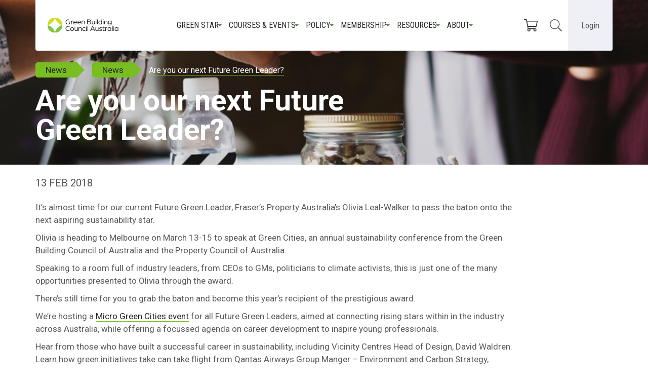

--- FILE ---
content_type: text/html; charset=utf-8
request_url: https://new.gbca.org.au/news/gbca-news/are-you-our-next-future-green-leader/
body_size: 15319
content:
<!DOCTYPE html> 
<html lang="en">

  <head>
      <meta charset="utf-8">
      <meta http-equiv="X-UA-Compatible" content="IE=edge">
      <meta name="viewport" content="width=device-width, initial-scale=1">
      
    
<title>Are you our next Future Green Leader? | Green Building Council of Australia</title>
<meta name="description" content="Are you our next Future Green Leader?" />

      <!-- <link rel="stylesheet" href="https://use.typekit.net/mmg2zqw.css" />
      <script>
      try {
          Typekit.load({
              async: true
          });
      } catch (e) {}
      </script> -->
      <link rel="preconnect" href="https://fonts.googleapis.com">
      <link rel="preconnect" href="https://fonts.gstatic.com" crossorigin>
      <link href="https://fonts.googleapis.com/css2?family=Roboto:wght@300;400;500;700&display=swap" rel="stylesheet">
      <link href="https://fonts.googleapis.com/css2?family=Roboto+Condensed:ital,wght@0,400;0,700;1,400;1,700&family=Roboto:ital,wght@0,400;0,700;1,400;1,700&display=swap" rel="stylesheet">

      
      <link rel="stylesheet" href="https://maxcdn.bootstrapcdn.com/font-awesome/4.5.0/css/font-awesome.min.css">
      <link rel="stylesheet" href="/s/CACHE/css/output.26e20f6be018.css" type="text/css">
      

      <link rel="apple-touch-icon" sizes="180x180" href="/s/frontend/favicons/apple-touch-icon.png">
      <link rel="icon" type="image/png" href="/s/frontend/favicons/favicon-32x32.png" sizes="32x32">
      <link rel="icon" type="image/png" href="/s/frontend/favicons/favicon-16x16.png" sizes="16x16">
      <link rel="manifest" href="/s/frontend/favicons/manifest.json">
      <link rel="mask-icon" href="/s/frontend/favicons/safari-pinned-tab.svg" color="#5bbad5">
      <meta name="theme-color" content="#ffffff">
      
      <!-- Google Tag Manager -->
      <script>(function(w,d,s,l,i){w[l]=w[l]||[];w[l].push({'gtm.start':
      new Date().getTime(),event:'gtm.js'});var f=d.getElementsByTagName(s)[0],
      j=d.createElement(s),dl=l!='dataLayer'?'&l='+l:'';j.async=true;j.src=
      'https://www.googletagmanager.com/gtm.js?id='+i+dl;f.parentNode.insertBefore(j,f);
      })(window,document,'script','dataLayer','GTM-P8JDKVM');</script>
      <!-- End Google Tag Manager -->
      
      <script id="mcjs">!function(c,h,i,m,p){m=c.createElement(h),p=c.getElementsByTagName(h)[0],m.async=1,m.src=i,p.parentNode.insertBefore(m,p)}(document,"script","https://chimpstatic.com/mcjs-connected/js/users/33e8bdab4a5effabaad0c3f26/017138ad43a0d915b0f17d803.js");</script>
      
  </head>

  <body class="">

    
    <!-- Google Tag Manager (noscript) -->
    <noscript><iframe src="https://www.googletagmanager.com/ns.html?id=GTM-P8JDKVM"
    height="0" width="0" style="display:none;visibility:hidden"></iframe></noscript>
    <!-- End Google Tag Manager (noscript) -->
    

    <!--facebook sdk for sharing-->
    <div id="fb-root"></div>
    <script>(function(d, s, id) {
      var js, fjs = d.getElementsByTagName(s)[0];
      if (d.getElementById(id)) return;
      js = d.createElement(s); js.id = id;
      js.src = "//connect.facebook.net/en_GB/sdk.js#xfbml=1&version=v2.6";
      fjs.parentNode.insertBefore(js, fjs);
    }(document, 'script', 'facebook-jssdk'));</script>


      <div class=" relative">
          
          


<nav class="navbar navbar-default" role="navigation">

   <div class="">
      <div class="navbar-header-mobile">
          <div class="gbca-logo">
            <a class="navbar-brand" href="/">
              <img src="/s/frontend/images/gbca-logo-2020.svg" alt="Green Building Council of Australia logo" />
            </a>
         </div>
         <div class="mobile-nav-right">
            <button type="button" class="navbar-toggle collapsed" data-toggle="collapse" data-target="#navbar">
              <span class="sr-only">Toggle navigation</span>
              <span class="icon-bar top-bar"></span>
              <span class="icon-bar middle-bar"></span>
              <span class="icon-bar bottom-bar"></span>
          </button>
          <div class="">
            <button class="login-button dropdown-toggle" data-toggle="dropdown" aria-haspopup="true" aria-expanded="false">
              Login
            </button>
            <div class="dropdown-menu is-login">
              <div class="login-a-wrapper">
                  <a href="https://www.gbca.au/dashboard">My Account</a>
              </div>
              <div class="login-row">
                <div class="login-a-wrapper is-grey">
                  <a href="https://gbcaportal.b2clogin.com/gbcaportal.onmicrosoft.com/oauth2/v2.0/authorize?p=B2C_1_SignUp&client_id=6a77e348-0713-486a-8f22-8fe9a2a25798&nonce=defaultNonce&redirect_uri=https%3A%2F%2Fwww.gbca.au%2Fb2c-user-signed-up&scope=openid&response_type=code&prompt=login" class="login-a">
                    Join
                    <svg class="login-icon" aria-hidden="true" focusable="false" data-prefix="fal" data-icon="user-plus" role="img" xmlns="http://www.w3.org/2000/svg" viewBox="0 0 640 512" data-fa-i2svg=""><path fill="currentColor" d="M632 224h-88v-88c0-4.4-3.6-8-8-8h-16c-4.4 0-8 3.6-8 8v88h-88c-4.4 0-8 3.6-8 8v16c0 4.4 3.6 8 8 8h88v88c0 4.4 3.6 8 8 8h16c4.4 0 8-3.6 8-8v-88h88c4.4 0 8-3.6 8-8v-16c0-4.4-3.6-8-8-8zm-318.4 64c-28.7 0-42.5 16-89.6 16-47.1 0-60.8-16-89.6-16C60.2 288 0 348.2 0 422.4V464c0 26.5 21.5 48 48 48h352c26.5 0 48-21.5 48-48v-41.6c0-74.2-60.2-134.4-134.4-134.4zM416 464c0 8.8-7.2 16-16 16H48c-8.8 0-16-7.2-16-16v-41.6C32 365.9 77.9 320 134.4 320c19.6 0 39.1 16 89.6 16 50.4 0 70-16 89.6-16 56.5 0 102.4 45.9 102.4 102.4V464zM224 256c70.7 0 128-57.3 128-128S294.7 0 224 0 96 57.3 96 128s57.3 128 128 128zm0-224c52.9 0 96 43.1 96 96s-43.1 96-96 96-96-43.1-96-96 43.1-96 96-96z"></path></svg>
                  </a>
                </div>
                <div class="login-a-wrapper is-green">
                  <a href="https://gbcaportal.b2clogin.com/gbcaportal.onmicrosoft.com/oauth2/v2.0/authorize?p=b2c_1_signin&client_id=6a77e348-0713-486a-8f22-8fe9a2a25798&nonce=defaultNonce&redirect_uri=https%3A%2F%2Fwww.gbca.au%2Fb2c-user-signed-in&scope=openid&response_type=code&prompt=login" class="login-a">
                    Login
                    <svg class="login-icon" aria-hidden="true" focusable="false" data-prefix="fal" data-icon="sign-in" role="img" xmlns="http://www.w3.org/2000/svg" viewBox="0 0 512 512" data-fa-i2svg=""><path fill="currentColor" d="M184 83.5l164.5 164c4.7 4.7 4.7 12.3 0 17L184 428.5c-4.7 4.7-12.3 4.7-17 0l-7.1-7.1c-4.7-4.7-4.7-12.3 0-17l132-131.4H12c-6.6 0-12-5.4-12-12v-10c0-6.6 5.4-12 12-12h279.9L160 107.6c-4.7-4.7-4.7-12.3 0-17l7.1-7.1c4.6-4.7 12.2-4.7 16.9 0zM512 400V112c0-26.5-21.5-48-48-48H332c-6.6 0-12 5.4-12 12v8c0 6.6 5.4 12 12 12h132c8.8 0 16 7.2 16 16v288c0 8.8-7.2 16-16 16H332c-6.6 0-12 5.4-12 12v8c0 6.6 5.4 12 12 12h132c26.5 0 48-21.5 48-48z"></path></svg>
                  </a>
                </div>
              </div>
            </div>
          </div>
         </div>
      </div>

      
      <div class="collapse navbar-collapse" id="navbar">
         <section id="desktop-nav">
            <div class="gbca-main-nav-wrapper flex flex-ac flex-sb">
              <div class="main-nav-inner">
                 <div class="logo-wrapper">
                  <a class="gbca-logo" href="/">
                    <img src="/s/frontend/images/gbca-logo-2020.svg" alt="Green Building Council of Australia logo" />
                  </a>
                 </div>
                 <div class="gbca-main-nav">
                  <div class="nav-middle">
                    <div class="nav-middle-inner">
                      
                          
                            <div class="dropdown">
                                <a id="dLabel" role="button" data-toggle="dropdown" class="main-a" data-target="#" href="#">
                                    Green Star
                                </a>
                                  <ul class="dropdown-menu multi-level" role="menu" aria-labelledby="dropdownMenu">
                                    
                                        
                                            
                                              <li class="dropdown-submenu">
                                                <a tabindex="-1" href="#">
                                                  Exploring Green Star
                                                </a>
                                                <ul class="dropdown-menu">
                                                    
                                                      <li><a href="/green-star/exploring-green-star/">Exploring Green Star</a></li>
                                                    
                                                    
                                                      <li><a href="/green-star/exploring-green-star/green-star-focus/">Green Star in focus</a></li>
                                                    
                                                </ul>
                                              </li>
                                            
                                        
                                            
                                              <li class="dropdown-submenu">
                                                <a tabindex="-1" href="#">
                                                  Rating system
                                                </a>
                                                <ul class="dropdown-menu">
                                                    
                                                      <li><a href="/green-star/rating-system/">Rating system</a></li>
                                                    
                                                    
                                                      <li><a href="/green-star/rating-system/buildings/">Buildings</a></li>
                                                    
                                                      <li><a href="/green-star/rating-system/apartments/">Apartments</a></li>
                                                    
                                                      <li><a href="/green-star/rating-system/homes/">Homes</a></li>
                                                    
                                                      <li><a href="/green-star/rating-system/communities/">Communities</a></li>
                                                    
                                                      <li><a href="/green-star/rating-system/performance/">Performance</a></li>
                                                    
                                                      <li><a href="/green-star/rating-system/interiors/">Interiors</a></li>
                                                    
                                                      <li><a href="/green-star/rating-system/green-star-legacy-rating-tools/">Legacy tools</a></li>
                                                    
                                                      <li><a href="/green-star/rating-system/design-and-built/">Design &amp; As Built</a></li>
                                                    
                                                      <li><a href="/green-star/rating-system/railway-stations/">Railway Stations</a></li>
                                                    
                                                      <li><a href="/green-star/rating-system/roles-resources-overview/">Roles and resources overview</a></li>
                                                    
                                                </ul>
                                              </li>
                                            
                                        
                                            
                                              <li class="dropdown-submenu">
                                                <a tabindex="-1" href="#">
                                                  Assessment and certification
                                                </a>
                                                <ul class="dropdown-menu">
                                                    
                                                      <li><a href="/green-star/certification-process/">Assessment and certification</a></li>
                                                    
                                                    
                                                      <li><a href="/green-star/certification-process/eligibility-criteria/">Eligibility criteria</a></li>
                                                    
                                                      <li><a href="/green-star/certification-process/certification-fees/">Certification fees</a></li>
                                                    
                                                      <li><a href="/green-star/certification-process/important-deadlines/">Important deadlines 2026</a></li>
                                                    
                                                      <li><a href="/green-star/certification-process/site-wide-credits-approach/">Site-wide Credits approach</a></li>
                                                    
                                                      <li><a href="/green-star/certification-process/volume-certification-pathway/">Volume certification pathway</a></li>
                                                    
                                                      <li><a href="/green-star/certification-process/multi-building-single-rating-mbsr/">Multiple Building Single Rating (MBSR)</a></li>
                                                    
                                                      <li><a href="/green-star/certification-process/carbon-neutral-certification-buildings-through-green-star-performance/">Carbon Neutral Certification</a></li>
                                                    
                                                </ul>
                                              </li>
                                            
                                        
                                            
                                              <li class="dropdown-submenu">
                                                <a tabindex="-1" href="#">
                                                  Promoting your Green Star project
                                                </a>
                                                <ul class="dropdown-menu">
                                                    
                                                      <li><a href="/green-star/promoting-your-green-star-project/">Promoting your Green Star project</a></li>
                                                    
                                                    
                                                      <li><a href="/green-star/promoting-your-green-star-project/worldgbc-asia-pacific-awards/">WorldGBC Asia Pacific Awards</a></li>
                                                    
                                                </ul>
                                              </li>
                                            
                                        
                                            
                                              <li class="dropdown-submenu">
                                                <a tabindex="-1" href="#">
                                                  Our Green Star strategy
                                                </a>
                                                <ul class="dropdown-menu">
                                                    
                                                      <li><a href="/green-star/green-star-strategy/">Our Green Star strategy</a></li>
                                                    
                                                    
                                                      <li><a href="/green-star/green-star-strategy/carbon-climate-change/">Carbon &amp; climate change</a></li>
                                                    
                                                      <li><a href="/green-star/green-star-strategy/driving-circular-conversation/">Driving a circular economy</a></li>
                                                    
                                                      <li><a href="/green-star/green-star-strategy/building-nature/">Building with Nature</a></li>
                                                    
                                                      <li><a href="/green-star/green-star-strategy/future-homes/">Future Homes</a></li>
                                                    
                                                      <li><a href="/green-star/green-star-strategy/resilience-built-environment/">Resilience in the built environment</a></li>
                                                    
                                                      <li><a href="/green-star/green-star-strategy/electrification/">Electrification</a></li>
                                                    
                                                      <li><a href="/green-star/green-star-strategy/sustainable-finance/">Sustainable finance</a></li>
                                                    
                                                      <li><a href="/green-star/green-star-strategy/social-value/">Social value</a></li>
                                                    
                                                </ul>
                                              </li>
                                            
                                        
                                    
                                        
                                            
                                              <li class="dropdown-submenu">
                                                <a tabindex="-1" href="#">
                                                    Evolution
                                                </a>
                                                <ul class="dropdown-menu">
                                                    
                                                      <li><a href="/green-star/evolution/">Evolution</a></li>
                                                    
                                                    
                                                      <li><a href="/green-star/evolution/future-focus/">Future Focus</a></li>
                                                    
                                                </ul>
                                              </li>
                                            
                                        
                                            
                                              <li class="">
                                                <a href="/green-star/governance/">
                                                  Governance
                                                </a>
                                              </li>
                                            
                                        
                                            
                                              <li class="dropdown-submenu">
                                                <a tabindex="-1" href="#">
                                                    Responsible Products Framework
                                                </a>
                                                <ul class="dropdown-menu">
                                                    
                                                      <li><a href="/green-star/the-responsible-products-program/">Responsible Products Framework</a></li>
                                                    
                                                    
                                                      <li><a href="/green-star/the-responsible-products-program/responsible-products-for-project-teams/">Responsible Products for Project Teams</a></li>
                                                    
                                                      <li><a href="/green-star/the-responsible-products-program/responsible-products-for-product-certification-initiatives/">Responsible Products for Product Certification Initiatives</a></li>
                                                    
                                                      <li><a href="/green-star/the-responsible-products-program/more-information-for-products-and-manufacturers/">Responsible Products for Product Manufacturers</a></li>
                                                    
                                                </ul>
                                              </li>
                                            
                                        
                                            
                                              <li class="dropdown-submenu">
                                                <a tabindex="-1" href="#">
                                                    Sustainable homes
                                                </a>
                                                <ul class="dropdown-menu">
                                                    
                                                    
                                                      <li><a href="/green-star/sustainable-homes/about-sustainable-homes/">About sustainable homes</a></li>
                                                    
                                                      <li><a href="/green-star/sustainable-homes/build-a-green-star-home/">Build a Green Star home</a></li>
                                                    
                                                      <li><a href="/green-star/sustainable-homes/our-guide-to-sustainable-renovations/">Our guide to sustainable renovations</a></li>
                                                    
                                                      <li><a href="/green-star/sustainable-homes/induction-cooking/">Induction cooking at home</a></li>
                                                    
                                                      <li><a href="/green-star/sustainable-homes/financial-benefits/">Financial benefits</a></li>
                                                    
                                                      <li><a href="/green-star/sustainable-homes/sustainable-apartments/">Sustainable apartments</a></li>
                                                    
                                                </ul>
                                              </li>
                                            
                                        
                                </ul>
                            </div>
                          
                      
                          
                            <div class="dropdown">
                                <a id="dLabel" role="button" data-toggle="dropdown" class="main-a" data-target="#" href="#">
                                    Courses &amp; Events
                                </a>
                                  <ul class="dropdown-menu multi-level" role="menu" aria-labelledby="dropdownMenu">
                                    
                                        
                                            
                                              <li class="dropdown-submenu">
                                                <a tabindex="-1" href="#">
                                                  About education
                                                </a>
                                                <ul class="dropdown-menu">
                                                    
                                                      <li><a href="/courses-events/about-education/">About education</a></li>
                                                    
                                                    
                                                      <li><a href="/courses-events/about-education/webinars-and-masterclasses/">Webinars and masterclasses</a></li>
                                                    
                                                      <li><a href="/courses-events/about-education/green-star-courses/">Green Star courses</a></li>
                                                    
                                                      <li><a href="/courses-events/about-education/on-demand-learning/">On-demand learning</a></li>
                                                    
                                                </ul>
                                              </li>
                                            
                                        
                                            
                                              <li class="">
                                                <a href="/courses-events/whats/">
                                                  What&#x27;s on
                                                </a>
                                              </li>
                                            
                                        
                                            
                                              <li class="">
                                                <a href="/courses-events/on-demand-courses/">
                                                  On-demand courses
                                                </a>
                                              </li>
                                            
                                        
                                    
                                        
                                            
                                              <li class="dropdown-submenu">
                                                <a tabindex="-1" href="#">
                                                    CPD Program for Green Star
                                                </a>
                                                <ul class="dropdown-menu">
                                                    
                                                      <li><a href="/courses-events/CPD-program/">CPD Program for Green Star</a></li>
                                                    
                                                    
                                                      <li><a href="/courses-events/CPD-program/faqs/">Frequently asked questions</a></li>
                                                    
                                                </ul>
                                              </li>
                                            
                                        
                                            
                                              <li class="dropdown-submenu">
                                                <a tabindex="-1" href="#">
                                                    Major events
                                                </a>
                                                <ul class="dropdown-menu">
                                                    
                                                    
                                                      <li><a href="/courses-events/events/transform/">TRANSFORM</a></li>
                                                    
                                                </ul>
                                              </li>
                                            
                                        
                                            
                                              <li class="">
                                                <a href="/courses-events/future-green-leaders/">
                                                  Future Green Leaders
                                                </a>
                                              </li>
                                            
                                        
                                </ul>
                            </div>
                          
                      
                          
                            <div class="dropdown">
                                <a id="dLabel" role="button" data-toggle="dropdown" class="main-a" data-target="#" href="#">
                                    Policy
                                </a>
                                  <ul class="dropdown-menu multi-level" role="menu" aria-labelledby="dropdownMenu">
                                    
                                        
                                            
                                              <li class="">
                                                <a href="/policy/policy-priorities/">
                                                  Our policy priorities
                                                </a>
                                              </li>
                                            
                                        
                                            
                                              <li class="">
                                                <a href="/policy/submissions/">
                                                  Government submissions
                                                </a>
                                              </li>
                                            
                                        
                                            
                                              <li class="">
                                                <a href="/policy/local-government/">
                                                  Local government
                                                </a>
                                              </li>
                                            
                                        
                                    
                                        
                                            
                                              <li class="">
                                                <a href="/policy/state-and-territory-government/">
                                                  State and Territory government
                                                </a>
                                              </li>
                                            
                                        
                                            
                                              <li class="">
                                                <a href="/policy/federal-government/">
                                                  Federal government
                                                </a>
                                              </li>
                                            
                                        
                                </ul>
                            </div>
                          
                      
                          
                            <div class="dropdown">
                                <a id="dLabel" role="button" data-toggle="dropdown" class="main-a" data-target="#" href="#">
                                    Membership
                                </a>
                                  <ul class="dropdown-menu multi-level" role="menu" aria-labelledby="dropdownMenu">
                                    
                                        
                                            
                                              <li class="">
                                                <a href="/membership/membership-benefits/">
                                                  Membership benefits
                                                </a>
                                              </li>
                                            
                                        
                                    
                                        
                                            
                                              <li class="">
                                                <a href="/membership/become-member/">
                                                  Become a member
                                                </a>
                                              </li>
                                            
                                        
                                </ul>
                            </div>
                          
                      
                          
                            <div class="dropdown">
                                <a id="dLabel" role="button" data-toggle="dropdown" class="main-a" data-target="#" href="#">
                                    Resources
                                </a>
                                  <ul class="dropdown-menu multi-level" role="menu" aria-labelledby="dropdownMenu">
                                    
                                        
                                            
                                              <li class="">
                                                <a href="/resources/about-resources/">
                                                  About resources
                                                </a>
                                              </li>
                                            
                                        
                                            
                                              <li class="">
                                                <a href="/resources/reports-and-publications/">
                                                  Reports &amp; publications
                                                </a>
                                              </li>
                                            
                                        
                                            
                                              <li class="">
                                                <a href="/resources/green-star-resources/">
                                                  Green Star resources portal
                                                </a>
                                              </li>
                                            
                                        
                                            
                                              <li class="dropdown-submenu">
                                                <a tabindex="-1" href="#">
                                                  Directories
                                                </a>
                                                <ul class="dropdown-menu">
                                                    
                                                    
                                                      <li><a href="/resources/directories/project-directory/">Find a Green Star project</a></li>
                                                    
                                                      <li><a href="/resources/directories/find-green-star-accredited-professional/">Find a Green Star accredited professional</a></li>
                                                    
                                                      <li><a href="/resources/directories/find-a-member/">Find a member</a></li>
                                                    
                                                      <li><a href="/resources/directories/faqs/">Green Star FAQs</a></li>
                                                    
                                                      <li><a href="/resources/directories/definitions-terms/">Green Star definitions</a></li>
                                                    
                                                </ul>
                                              </li>
                                            
                                        
                                    
                                        
                                            
                                              <li class="">
                                                <a href="/resources/case-studies/">
                                                  Case studies
                                                </a>
                                              </li>
                                            
                                        
                                            
                                              <li class="dropdown-submenu">
                                                <a tabindex="-1" href="#">
                                                    Marketing rules and style guides
                                                </a>
                                                <ul class="dropdown-menu">
                                                    
                                                    
                                                      <li><a href="/resources/marketing-rules-and-style-guides/for-green-star-performance-v2/">For Green Star Performance v2</a></li>
                                                    
                                                      <li><a href="/resources/marketing-rules-and-style-guides/for-green-star-buildings/">For Green Star Buildings</a></li>
                                                    
                                                      <li><a href="/resources/marketing-rules-and-style-guides/marketing-rules-style-guide/">For other projects</a></li>
                                                    
                                                </ul>
                                              </li>
                                            
                                        
                                            
                                              <li class="">
                                                <a href="/resources/shop/">
                                                  Shop
                                                </a>
                                              </li>
                                            
                                        
                                </ul>
                            </div>
                          
                      
                          
                            <div class="dropdown">
                                <a id="dLabel" role="button" data-toggle="dropdown" class="main-a" data-target="#" href="#">
                                    About
                                </a>
                                  <ul class="dropdown-menu multi-level" role="menu" aria-labelledby="dropdownMenu">
                                    
                                        
                                            
                                              <li class="dropdown-submenu">
                                                <a tabindex="-1" href="#">
                                                  About us
                                                </a>
                                                <ul class="dropdown-menu">
                                                    
                                                      <li><a href="/about/about-us/">About us</a></li>
                                                    
                                                    
                                                      <li><a href="/about/about-us/board/">The Board</a></li>
                                                    
                                                      <li><a href="/about/about-us/executive-management/">Executive management</a></li>
                                                    
                                                      <li><a href="/about/about-us/gbca-fellows/">GBCA Fellows</a></li>
                                                    
                                                      <li><a href="/about/about-us/green-star-champions/">Green Star Champions 2024</a></li>
                                                    
                                                      <li><a href="/about/about-us/20-years-of-gbca/">20 years of Green Star</a></li>
                                                    
                                                </ul>
                                              </li>
                                            
                                        
                                            
                                              <li class="">
                                                <a href="/about/what-green-building/">
                                                  What is green building?
                                                </a>
                                              </li>
                                            
                                        
                                            
                                              <li class="dropdown-submenu">
                                                <a tabindex="-1" href="#">
                                                  News &amp; media
                                                </a>
                                                <ul class="dropdown-menu">
                                                    
                                                      <li><a href="/about/news/">News &amp; media</a></li>
                                                    
                                                    
                                                      <li><a href="/about/news/the-voice/">Green Building Voice: the podcast</a></li>
                                                    
                                                      <li><a href="/about/news/media-kit/">Media kit</a></li>
                                                    
                                                </ul>
                                              </li>
                                            
                                        
                                            
                                              <li class="dropdown-submenu">
                                                <a tabindex="-1" href="#">
                                                  Corporate reports
                                                </a>
                                                <ul class="dropdown-menu">
                                                    
                                                    
                                                      <li><a href="/about/publications/strategic-focus/">Our strategic focus</a></li>
                                                    
                                                      <li><a href="/about/publications/financial-reports-constitution/">Financial reports</a></li>
                                                    
                                                      <li><a href="/about/publications/green-star-a-year-in-focus/">Green Star: a year in focus</a></li>
                                                    
                                                      <li><a href="/about/publications/reconciliation-action-plan/">Reconciliation Action Plan</a></li>
                                                    
                                                </ul>
                                              </li>
                                            
                                        
                                    
                                        
                                            
                                              <li class="">
                                                <a href="/about/partner-us/">
                                                  Partner with us
                                                </a>
                                              </li>
                                            
                                        
                                            
                                              <li class="">
                                                <a href="/about/careers-gbca/">
                                                  Careers
                                                </a>
                                              </li>
                                            
                                        
                                            
                                              <li class="">
                                                <a href="/about/contact/">
                                                  Contact
                                                </a>
                                              </li>
                                            
                                        
                                </ul>
                            </div>
                          
                      
                    </div>
                    <div class="flex flex-ac">
                      <a href="https://www.gbca.au/cart" class="nav-icon-link">
                        <svg title="View cart" class="nav-icon" aria-labelledby="svg-inline--fa-title-v0kw2Pm8scs8" data-prefix="fal" data-icon="shopping-cart" role="img" xmlns="http://www.w3.org/2000/svg" viewBox="0 0 576 512" data-fa-i2svg=""><title id="svg-inline--fa-title-v0kw2Pm8scs8">View cart</title><path fill="currentColor" d="M551.991 64H129.28l-8.329-44.423C118.822 8.226 108.911 0 97.362 0H12C5.373 0 0 5.373 0 12v8c0 6.627 5.373 12 12 12h78.72l69.927 372.946C150.305 416.314 144 431.42 144 448c0 35.346 28.654 64 64 64s64-28.654 64-64a63.681 63.681 0 0 0-8.583-32h145.167a63.681 63.681 0 0 0-8.583 32c0 35.346 28.654 64 64 64 35.346 0 64-28.654 64-64 0-17.993-7.435-34.24-19.388-45.868C506.022 391.891 496.76 384 485.328 384H189.28l-12-64h331.381c11.368 0 21.177-7.976 23.496-19.105l43.331-208C578.592 77.991 567.215 64 551.991 64zM240 448c0 17.645-14.355 32-32 32s-32-14.355-32-32 14.355-32 32-32 32 14.355 32 32zm224 32c-17.645 0-32-14.355-32-32s14.355-32 32-32 32 14.355 32 32-14.355 32-32 32zm38.156-192H171.28l-36-192h406.876l-40 192z"></path></svg>
                      </a>
                      <button class="search-button dropdown-toggle" data-toggle="dropdown" aria-haspopup="true" aria-expanded="false">
                        <svg title="Search" class="search-icon" aria-labelledby="open-search-field" data-prefix="fal" data-icon="search" role="img" xmlns="http://www.w3.org/2000/svg" viewBox="0 0 512 512" data-fa-i2svg=""><title id="open-search-field">Search</title><path fill="currentColor" d="M508.5 481.6l-129-129c-2.3-2.3-5.3-3.5-8.5-3.5h-10.3C395 312 416 262.5 416 208 416 93.1 322.9 0 208 0S0 93.1 0 208s93.1 208 208 208c54.5 0 104-21 141.1-55.2V371c0 3.2 1.3 6.2 3.5 8.5l129 129c4.7 4.7 12.3 4.7 17 0l9.9-9.9c4.7-4.7 4.7-12.3 0-17zM208 384c-97.3 0-176-78.7-176-176S110.7 32 208 32s176 78.7 176 176-78.7 176-176 176z"></path></svg>
                      </button>
                      <div class="dropdown-menu navbar-search">
                        <form id="search-form" action="/search/" method="get">
                          <input type="input" name="q" placeholder="Search" class="search-input">
                          <button type="submit" class="search-button">
                            <svg title="Search" class="search-icon" aria-labelledby="search-icon" data-prefix="fal" data-icon="search" role="img" xmlns="http://www.w3.org/2000/svg" viewBox="0 0 512 512" data-fa-i2svg=""><title id="search-icon">Search</title><path fill="currentColor" d="M508.5 481.6l-129-129c-2.3-2.3-5.3-3.5-8.5-3.5h-10.3C395 312 416 262.5 416 208 416 93.1 322.9 0 208 0S0 93.1 0 208s93.1 208 208 208c54.5 0 104-21 141.1-55.2V371c0 3.2 1.3 6.2 3.5 8.5l129 129c4.7 4.7 12.3 4.7 17 0l9.9-9.9c4.7-4.7 4.7-12.3 0-17zM208 384c-97.3 0-176-78.7-176-176S110.7 32 208 32s176 78.7 176 176-78.7 176-176 176z"></path></svg>
                          </button>
                        </form>
                      </div>
                    </div>
                  </div>
                </div>
              </div>
              <div>
                <button class="login-button dropdown-toggle" data-toggle="dropdown" aria-haspopup="true" aria-expanded="false">
                  Login
                </button>
                <div class="dropdown-menu is-login">
                  <div class="login-a-wrapper">
                    <a href="https://www.gbca.au/dashboard">My Account</a>
                  </div>
                  <div class="login-row">
                    <div class="login-a-wrapper is-grey">
                      <a href="https://gbcaportal.b2clogin.com/gbcaportal.onmicrosoft.com/oauth2/v2.0/authorize?p=B2C_1_SignUp&client_id=6a77e348-0713-486a-8f22-8fe9a2a25798&nonce=defaultNonce&redirect_uri=https%3A%2F%2Fwww.gbca.au%2Fb2c-user-signed-up&scope=openid&response_type=code&prompt=login" class="login-a">
                        Join
                        <svg class="login-icon" aria-hidden="true" focusable="false" data-prefix="fal" data-icon="user-plus" role="img" xmlns="http://www.w3.org/2000/svg" viewBox="0 0 640 512" data-fa-i2svg=""><path fill="#44883e" d="M632 224h-88v-88c0-4.4-3.6-8-8-8h-16c-4.4 0-8 3.6-8 8v88h-88c-4.4 0-8 3.6-8 8v16c0 4.4 3.6 8 8 8h88v88c0 4.4 3.6 8 8 8h16c4.4 0 8-3.6 8-8v-88h88c4.4 0 8-3.6 8-8v-16c0-4.4-3.6-8-8-8zm-318.4 64c-28.7 0-42.5 16-89.6 16-47.1 0-60.8-16-89.6-16C60.2 288 0 348.2 0 422.4V464c0 26.5 21.5 48 48 48h352c26.5 0 48-21.5 48-48v-41.6c0-74.2-60.2-134.4-134.4-134.4zM416 464c0 8.8-7.2 16-16 16H48c-8.8 0-16-7.2-16-16v-41.6C32 365.9 77.9 320 134.4 320c19.6 0 39.1 16 89.6 16 50.4 0 70-16 89.6-16 56.5 0 102.4 45.9 102.4 102.4V464zM224 256c70.7 0 128-57.3 128-128S294.7 0 224 0 96 57.3 96 128s57.3 128 128 128zm0-224c52.9 0 96 43.1 96 96s-43.1 96-96 96-96-43.1-96-96 43.1-96 96-96z"></path></svg>
                      </a>
                    </div>
                    <div class="login-a-wrapper is-green">
                      <a href="https://gbcaportal.b2clogin.com/gbcaportal.onmicrosoft.com/oauth2/v2.0/authorize?p=b2c_1_signin&client_id=6a77e348-0713-486a-8f22-8fe9a2a25798&nonce=defaultNonce&redirect_uri=https%3A%2F%2Fwww.gbca.au%2Fb2c-user-signed-in&scope=openid&response_type=code&prompt=login" class="login-a">
                        Login
                        <svg class="login-icon" aria-hidden="true" focusable="false" data-prefix="fal" data-icon="sign-in" role="img" xmlns="http://www.w3.org/2000/svg" viewBox="0 0 512 512" data-fa-i2svg=""><path fill="#FFF" d="M184 83.5l164.5 164c4.7 4.7 4.7 12.3 0 17L184 428.5c-4.7 4.7-12.3 4.7-17 0l-7.1-7.1c-4.7-4.7-4.7-12.3 0-17l132-131.4H12c-6.6 0-12-5.4-12-12v-10c0-6.6 5.4-12 12-12h279.9L160 107.6c-4.7-4.7-4.7-12.3 0-17l7.1-7.1c4.6-4.7 12.2-4.7 16.9 0zM512 400V112c0-26.5-21.5-48-48-48H332c-6.6 0-12 5.4-12 12v8c0 6.6 5.4 12 12 12h132c8.8 0 16 7.2 16 16v288c0 8.8-7.2 16-16 16H332c-6.6 0-12 5.4-12 12v8c0 6.6 5.4 12 12 12h132c26.5 0 48-21.5 48-48z"></path></svg>
                      </a>
                    </div>
                  </div>
                </div>
              </div>
            </div>
         </section>

         <section id="mobile-nav">
            <a href="https://www.gbca.au/cart" class="nav-icon-link">
              <div class="nav-icon-link-inner">
                <svg title="View cart" class="nav-icon" aria-labelledby="svg-inline--fa-title-v0kw2Pm8scs8" data-prefix="fal" data-icon="shopping-cart" role="img" xmlns="http://www.w3.org/2000/svg" viewBox="0 0 576 512" data-fa-i2svg=""><title id="svg-inline--fa-title-v0kw2Pm8scs8">View cart</title><path fill="currentColor" d="M551.991 64H129.28l-8.329-44.423C118.822 8.226 108.911 0 97.362 0H12C5.373 0 0 5.373 0 12v8c0 6.627 5.373 12 12 12h78.72l69.927 372.946C150.305 416.314 144 431.42 144 448c0 35.346 28.654 64 64 64s64-28.654 64-64a63.681 63.681 0 0 0-8.583-32h145.167a63.681 63.681 0 0 0-8.583 32c0 35.346 28.654 64 64 64 35.346 0 64-28.654 64-64 0-17.993-7.435-34.24-19.388-45.868C506.022 391.891 496.76 384 485.328 384H189.28l-12-64h331.381c11.368 0 21.177-7.976 23.496-19.105l43.331-208C578.592 77.991 567.215 64 551.991 64zM240 448c0 17.645-14.355 32-32 32s-32-14.355-32-32 14.355-32 32-32 32 14.355 32 32zm224 32c-17.645 0-32-14.355-32-32s14.355-32 32-32 32 14.355 32 32-14.355 32-32 32zm38.156-192H171.28l-36-192h406.876l-40 192z"></path></svg>
              </div>
            </a>
            <div class="navbar-search">
               <form id="search-form" action="/search/" method="get">
                  <input type="input" name="q" placeholder="Search" class="search input">
                  <button type="submit" class="search-button">
                    <svg title="Search" class="search-icon" aria-labelledby="search-website" data-prefix="fal" data-icon="search" role="img" xmlns="http://www.w3.org/2000/svg" viewBox="0 0 512 512" data-fa-i2svg=""><title id="search-website">Search</title><path fill="#3f454f" d="M508.5 481.6l-129-129c-2.3-2.3-5.3-3.5-8.5-3.5h-10.3C395 312 416 262.5 416 208 416 93.1 322.9 0 208 0S0 93.1 0 208s93.1 208 208 208c54.5 0 104-21 141.1-55.2V371c0 3.2 1.3 6.2 3.5 8.5l129 129c4.7 4.7 12.3 4.7 17 0l9.9-9.9c4.7-4.7 4.7-12.3 0-17zM208 384c-97.3 0-176-78.7-176-176S110.7 32 208 32s176 78.7 176 176-78.7 176-176 176z"></path></svg>
                  </span></button>
               </form>
            </div>
            
            <div class="panel-group" id="accordion" role="tablist" aria-multiselectable="true">
               
               <div class="panel panel-default">
                  
                  <div class="panel-heading" role="tab">
                     <div class="panel-title">
                        <a role="button" class="collapsed" data-toggle="collapse" data-parent="#accordion" href="#accordion-942" aria-expanded="true" aria-controls="collapseOne">
                           Green Star
                           <span class="fa fa-angle-down pull-right"></span>
                        </a>
                     </div>
                  </div>
                  <div id="accordion-942" class="panel-collapse collapse" role="tabpanel" aria-labelledby="accordion-942">
                     <div class="panel-body">
                        <ul>
                           
                               
                                   <li id="accordion-to-3rd-level-1095" class="panel-heading-2nd-level">
                                     <a role="button" class="collapsed" data-toggle="collapse" data-parent="#accordion-to-3rd-level-1095" href="#3rd-level-accordion-1095" aria-expanded="true" aria-controls="collapseTwo">
                                         Exploring Green Star
                                    <span class="fa fa-angle-down pull-right"></span>
                                     </a>
                                 <div id="3rd-level-accordion-1095" class="panel-collapse collapse" role="tabpanel" aria-labelledby="3rd-level-accordion">
                                    <div class="panel-body">
                                       <ul>
                                         
                                          <li>
                                            <a href="/green-star/exploring-green-star/">
                                               Exploring Green Star
                                            </a>
                                         </li>
                                           
                                           
                                          <li>
                                            <a href="/green-star/exploring-green-star/green-star-focus/">
                                               Green Star in focus
                                            </a>
                                         </li>
                                           
                                       </ul>
                                    </div>
                                 </div>
                                  </li>
                               
                           
                               
                                   <li id="accordion-to-3rd-level-727" class="panel-heading-2nd-level">
                                     <a role="button" class="collapsed" data-toggle="collapse" data-parent="#accordion-to-3rd-level-727" href="#3rd-level-accordion-727" aria-expanded="true" aria-controls="collapseTwo">
                                         Rating system
                                    <span class="fa fa-angle-down pull-right"></span>
                                     </a>
                                 <div id="3rd-level-accordion-727" class="panel-collapse collapse" role="tabpanel" aria-labelledby="3rd-level-accordion">
                                    <div class="panel-body">
                                       <ul>
                                         
                                          <li>
                                            <a href="/green-star/rating-system/">
                                               Rating system
                                            </a>
                                         </li>
                                           
                                           
                                          <li>
                                            <a href="/green-star/rating-system/buildings/">
                                               Buildings
                                            </a>
                                         </li>
                                           
                                          <li>
                                            <a href="/green-star/rating-system/apartments/">
                                               Apartments
                                            </a>
                                         </li>
                                           
                                          <li>
                                            <a href="/green-star/rating-system/homes/">
                                               Homes
                                            </a>
                                         </li>
                                           
                                          <li>
                                            <a href="/green-star/rating-system/communities/">
                                               Communities
                                            </a>
                                         </li>
                                           
                                          <li>
                                            <a href="/green-star/rating-system/performance/">
                                               Performance
                                            </a>
                                         </li>
                                           
                                          <li>
                                            <a href="/green-star/rating-system/interiors/">
                                               Interiors
                                            </a>
                                         </li>
                                           
                                          <li>
                                            <a href="/green-star/rating-system/green-star-legacy-rating-tools/">
                                               Legacy tools
                                            </a>
                                         </li>
                                           
                                          <li>
                                            <a href="/green-star/rating-system/design-and-built/">
                                               Design &amp; As Built
                                            </a>
                                         </li>
                                           
                                          <li>
                                            <a href="/green-star/rating-system/railway-stations/">
                                               Railway Stations
                                            </a>
                                         </li>
                                           
                                          <li>
                                            <a href="/green-star/rating-system/roles-resources-overview/">
                                               Roles and resources overview
                                            </a>
                                         </li>
                                           
                                       </ul>
                                    </div>
                                 </div>
                                  </li>
                               
                           
                               
                                   <li id="accordion-to-3rd-level-921" class="panel-heading-2nd-level">
                                     <a role="button" class="collapsed" data-toggle="collapse" data-parent="#accordion-to-3rd-level-921" href="#3rd-level-accordion-921" aria-expanded="true" aria-controls="collapseTwo">
                                         Assessment and certification
                                    <span class="fa fa-angle-down pull-right"></span>
                                     </a>
                                 <div id="3rd-level-accordion-921" class="panel-collapse collapse" role="tabpanel" aria-labelledby="3rd-level-accordion">
                                    <div class="panel-body">
                                       <ul>
                                         
                                          <li>
                                            <a href="/green-star/certification-process/">
                                               Assessment and certification
                                            </a>
                                         </li>
                                           
                                           
                                          <li>
                                            <a href="/green-star/certification-process/eligibility-criteria/">
                                               Eligibility criteria
                                            </a>
                                         </li>
                                           
                                          <li>
                                            <a href="/green-star/certification-process/certification-fees/">
                                               Certification fees
                                            </a>
                                         </li>
                                           
                                          <li>
                                            <a href="/green-star/certification-process/important-deadlines/">
                                               Important deadlines 2026
                                            </a>
                                         </li>
                                           
                                          <li>
                                            <a href="/green-star/certification-process/site-wide-credits-approach/">
                                               Site-wide Credits approach
                                            </a>
                                         </li>
                                           
                                          <li>
                                            <a href="/green-star/certification-process/volume-certification-pathway/">
                                               Volume certification pathway
                                            </a>
                                         </li>
                                           
                                          <li>
                                            <a href="/green-star/certification-process/multi-building-single-rating-mbsr/">
                                               Multiple Building Single Rating (MBSR)
                                            </a>
                                         </li>
                                           
                                          <li>
                                            <a href="/green-star/certification-process/carbon-neutral-certification-buildings-through-green-star-performance/">
                                               Carbon Neutral Certification
                                            </a>
                                         </li>
                                           
                                       </ul>
                                    </div>
                                 </div>
                                  </li>
                               
                           
                               
                                   <li id="accordion-to-3rd-level-546" class="panel-heading-2nd-level">
                                     <a role="button" class="collapsed" data-toggle="collapse" data-parent="#accordion-to-3rd-level-546" href="#3rd-level-accordion-546" aria-expanded="true" aria-controls="collapseTwo">
                                         Promoting your Green Star project
                                    <span class="fa fa-angle-down pull-right"></span>
                                     </a>
                                 <div id="3rd-level-accordion-546" class="panel-collapse collapse" role="tabpanel" aria-labelledby="3rd-level-accordion">
                                    <div class="panel-body">
                                       <ul>
                                         
                                          <li>
                                            <a href="/green-star/promoting-your-green-star-project/">
                                               Promoting your Green Star project
                                            </a>
                                         </li>
                                           
                                           
                                          <li>
                                            <a href="/green-star/promoting-your-green-star-project/worldgbc-asia-pacific-awards/">
                                               WorldGBC Asia Pacific Awards
                                            </a>
                                         </li>
                                           
                                       </ul>
                                    </div>
                                 </div>
                                  </li>
                               
                           
                               
                                   <li id="accordion-to-3rd-level-664" class="panel-heading-2nd-level">
                                     <a role="button" class="collapsed" data-toggle="collapse" data-parent="#accordion-to-3rd-level-664" href="#3rd-level-accordion-664" aria-expanded="true" aria-controls="collapseTwo">
                                         Our Green Star strategy
                                    <span class="fa fa-angle-down pull-right"></span>
                                     </a>
                                 <div id="3rd-level-accordion-664" class="panel-collapse collapse" role="tabpanel" aria-labelledby="3rd-level-accordion">
                                    <div class="panel-body">
                                       <ul>
                                         
                                          <li>
                                            <a href="/green-star/green-star-strategy/">
                                               Our Green Star strategy
                                            </a>
                                         </li>
                                           
                                           
                                          <li>
                                            <a href="/green-star/green-star-strategy/carbon-climate-change/">
                                               Carbon &amp; climate change
                                            </a>
                                         </li>
                                           
                                          <li>
                                            <a href="/green-star/green-star-strategy/driving-circular-conversation/">
                                               Driving a circular economy
                                            </a>
                                         </li>
                                           
                                          <li>
                                            <a href="/green-star/green-star-strategy/building-nature/">
                                               Building with Nature
                                            </a>
                                         </li>
                                           
                                          <li>
                                            <a href="/green-star/green-star-strategy/future-homes/">
                                               Future Homes
                                            </a>
                                         </li>
                                           
                                          <li>
                                            <a href="/green-star/green-star-strategy/resilience-built-environment/">
                                               Resilience in the built environment
                                            </a>
                                         </li>
                                           
                                          <li>
                                            <a href="/green-star/green-star-strategy/electrification/">
                                               Electrification
                                            </a>
                                         </li>
                                           
                                          <li>
                                            <a href="/green-star/green-star-strategy/sustainable-finance/">
                                               Sustainable finance
                                            </a>
                                         </li>
                                           
                                          <li>
                                            <a href="/green-star/green-star-strategy/social-value/">
                                               Social value
                                            </a>
                                         </li>
                                           
                                       </ul>
                                    </div>
                                 </div>
                                  </li>
                               
                           
                               
                                   <li id="accordion-to-3rd-level-952" class="panel-heading-2nd-level">
                                     <a role="button" class="collapsed" data-toggle="collapse" data-parent="#accordion-to-3rd-level-952" href="#3rd-level-accordion-952" aria-expanded="true" aria-controls="collapseTwo">
                                         Evolution
                                    <span class="fa fa-angle-down pull-right"></span>
                                     </a>
                                 <div id="3rd-level-accordion-952" class="panel-collapse collapse" role="tabpanel" aria-labelledby="3rd-level-accordion">
                                    <div class="panel-body">
                                       <ul>
                                         
                                          <li>
                                            <a href="/green-star/evolution/">
                                               Evolution
                                            </a>
                                         </li>
                                           
                                           
                                          <li>
                                            <a href="/green-star/evolution/future-focus/">
                                               Future Focus
                                            </a>
                                         </li>
                                           
                                       </ul>
                                    </div>
                                 </div>
                                  </li>
                               
                           
                               
                               <li><a href="/green-star/governance/">Governance</a></li>
                               
                           
                               
                                   <li id="accordion-to-3rd-level-1179" class="panel-heading-2nd-level">
                                     <a role="button" class="collapsed" data-toggle="collapse" data-parent="#accordion-to-3rd-level-1179" href="#3rd-level-accordion-1179" aria-expanded="true" aria-controls="collapseTwo">
                                         Responsible Products Framework
                                    <span class="fa fa-angle-down pull-right"></span>
                                     </a>
                                 <div id="3rd-level-accordion-1179" class="panel-collapse collapse" role="tabpanel" aria-labelledby="3rd-level-accordion">
                                    <div class="panel-body">
                                       <ul>
                                         
                                          <li>
                                            <a href="/green-star/the-responsible-products-program/">
                                               Responsible Products Framework
                                            </a>
                                         </li>
                                           
                                           
                                          <li>
                                            <a href="/green-star/the-responsible-products-program/responsible-products-for-project-teams/">
                                               Responsible Products for Project Teams
                                            </a>
                                         </li>
                                           
                                          <li>
                                            <a href="/green-star/the-responsible-products-program/responsible-products-for-product-certification-initiatives/">
                                               Responsible Products for Product Certification Initiatives
                                            </a>
                                         </li>
                                           
                                          <li>
                                            <a href="/green-star/the-responsible-products-program/more-information-for-products-and-manufacturers/">
                                               Responsible Products for Product Manufacturers
                                            </a>
                                         </li>
                                           
                                       </ul>
                                    </div>
                                 </div>
                                  </li>
                               
                           
                               
                                   <li id="accordion-to-3rd-level-1167" class="panel-heading-2nd-level">
                                     <a role="button" class="collapsed" data-toggle="collapse" data-parent="#accordion-to-3rd-level-1167" href="#3rd-level-accordion-1167" aria-expanded="true" aria-controls="collapseTwo">
                                         Sustainable homes
                                    <span class="fa fa-angle-down pull-right"></span>
                                     </a>
                                 <div id="3rd-level-accordion-1167" class="panel-collapse collapse" role="tabpanel" aria-labelledby="3rd-level-accordion">
                                    <div class="panel-body">
                                       <ul>
                                         
                                           
                                          <li>
                                            <a href="/green-star/sustainable-homes/about-sustainable-homes/">
                                               About sustainable homes
                                            </a>
                                         </li>
                                           
                                          <li>
                                            <a href="/green-star/sustainable-homes/build-a-green-star-home/">
                                               Build a Green Star home
                                            </a>
                                         </li>
                                           
                                          <li>
                                            <a href="/green-star/sustainable-homes/our-guide-to-sustainable-renovations/">
                                               Our guide to sustainable renovations
                                            </a>
                                         </li>
                                           
                                          <li>
                                            <a href="/green-star/sustainable-homes/induction-cooking/">
                                               Induction cooking at home
                                            </a>
                                         </li>
                                           
                                          <li>
                                            <a href="/green-star/sustainable-homes/financial-benefits/">
                                               Financial benefits
                                            </a>
                                         </li>
                                           
                                          <li>
                                            <a href="/green-star/sustainable-homes/sustainable-apartments/">
                                               Sustainable apartments
                                            </a>
                                         </li>
                                           
                                       </ul>
                                    </div>
                                 </div>
                                  </li>
                               
                           
                        </ul>
                     </div>
                  </div>
                  
               </div>
               
               <div class="panel panel-default">
                  
                  <div class="panel-heading" role="tab">
                     <div class="panel-title">
                        <a role="button" class="collapsed" data-toggle="collapse" data-parent="#accordion" href="#accordion-943" aria-expanded="true" aria-controls="collapseOne">
                           Courses &amp; Events
                           <span class="fa fa-angle-down pull-right"></span>
                        </a>
                     </div>
                  </div>
                  <div id="accordion-943" class="panel-collapse collapse" role="tabpanel" aria-labelledby="accordion-943">
                     <div class="panel-body">
                        <ul>
                           
                               
                                   <li id="accordion-to-3rd-level-1187" class="panel-heading-2nd-level">
                                     <a role="button" class="collapsed" data-toggle="collapse" data-parent="#accordion-to-3rd-level-1187" href="#3rd-level-accordion-1187" aria-expanded="true" aria-controls="collapseTwo">
                                         About education
                                    <span class="fa fa-angle-down pull-right"></span>
                                     </a>
                                 <div id="3rd-level-accordion-1187" class="panel-collapse collapse" role="tabpanel" aria-labelledby="3rd-level-accordion">
                                    <div class="panel-body">
                                       <ul>
                                         
                                          <li>
                                            <a href="/courses-events/about-education/">
                                               About education
                                            </a>
                                         </li>
                                           
                                           
                                          <li>
                                            <a href="/courses-events/about-education/webinars-and-masterclasses/">
                                               Webinars and masterclasses
                                            </a>
                                         </li>
                                           
                                          <li>
                                            <a href="/courses-events/about-education/green-star-courses/">
                                               Green Star courses
                                            </a>
                                         </li>
                                           
                                          <li>
                                            <a href="/courses-events/about-education/on-demand-learning/">
                                               On-demand learning
                                            </a>
                                         </li>
                                           
                                       </ul>
                                    </div>
                                 </div>
                                  </li>
                               
                           
                               
                               <li><a href="/courses-events/whats/">What&#x27;s on</a></li>
                               
                           
                               
                               <li><a href="/courses-events/on-demand-courses/">On-demand courses</a></li>
                               
                           
                               
                                   <li id="accordion-to-3rd-level-784" class="panel-heading-2nd-level">
                                     <a role="button" class="collapsed" data-toggle="collapse" data-parent="#accordion-to-3rd-level-784" href="#3rd-level-accordion-784" aria-expanded="true" aria-controls="collapseTwo">
                                         CPD Program for Green Star
                                    <span class="fa fa-angle-down pull-right"></span>
                                     </a>
                                 <div id="3rd-level-accordion-784" class="panel-collapse collapse" role="tabpanel" aria-labelledby="3rd-level-accordion">
                                    <div class="panel-body">
                                       <ul>
                                         
                                          <li>
                                            <a href="/courses-events/CPD-program/">
                                               CPD Program for Green Star
                                            </a>
                                         </li>
                                           
                                           
                                          <li>
                                            <a href="/courses-events/CPD-program/faqs/">
                                               Frequently asked questions
                                            </a>
                                         </li>
                                           
                                       </ul>
                                    </div>
                                 </div>
                                  </li>
                               
                           
                               
                                   <li id="accordion-to-3rd-level-779" class="panel-heading-2nd-level">
                                     <a role="button" class="collapsed" data-toggle="collapse" data-parent="#accordion-to-3rd-level-779" href="#3rd-level-accordion-779" aria-expanded="true" aria-controls="collapseTwo">
                                         Major events
                                    <span class="fa fa-angle-down pull-right"></span>
                                     </a>
                                 <div id="3rd-level-accordion-779" class="panel-collapse collapse" role="tabpanel" aria-labelledby="3rd-level-accordion">
                                    <div class="panel-body">
                                       <ul>
                                         
                                           
                                          <li>
                                            <a href="/courses-events/events/transform/">
                                               TRANSFORM
                                            </a>
                                         </li>
                                           
                                       </ul>
                                    </div>
                                 </div>
                                  </li>
                               
                           
                               
                               <li><a href="/courses-events/future-green-leaders/">Future Green Leaders</a></li>
                               
                           
                        </ul>
                     </div>
                  </div>
                  
               </div>
               
               <div class="panel panel-default">
                  
                  <div class="panel-heading" role="tab">
                     <div class="panel-title">
                        <a role="button" class="collapsed" data-toggle="collapse" data-parent="#accordion" href="#accordion-944" aria-expanded="true" aria-controls="collapseOne">
                           Policy
                           <span class="fa fa-angle-down pull-right"></span>
                        </a>
                     </div>
                  </div>
                  <div id="accordion-944" class="panel-collapse collapse" role="tabpanel" aria-labelledby="accordion-944">
                     <div class="panel-body">
                        <ul>
                           
                               
                               <li><a href="/policy/policy-priorities/">Our policy priorities</a></li>
                               
                           
                               
                               <li><a href="/policy/submissions/">Government submissions</a></li>
                               
                           
                               
                               <li><a href="/policy/local-government/">Local government</a></li>
                               
                           
                               
                               <li><a href="/policy/state-and-territory-government/">State and Territory government</a></li>
                               
                           
                               
                               <li><a href="/policy/federal-government/">Federal government</a></li>
                               
                           
                        </ul>
                     </div>
                  </div>
                  
               </div>
               
               <div class="panel panel-default">
                  
                  <div class="panel-heading" role="tab">
                     <div class="panel-title">
                        <a role="button" class="collapsed" data-toggle="collapse" data-parent="#accordion" href="#accordion-945" aria-expanded="true" aria-controls="collapseOne">
                           Membership
                           <span class="fa fa-angle-down pull-right"></span>
                        </a>
                     </div>
                  </div>
                  <div id="accordion-945" class="panel-collapse collapse" role="tabpanel" aria-labelledby="accordion-945">
                     <div class="panel-body">
                        <ul>
                           
                               
                               <li><a href="/membership/membership-benefits/">Membership benefits</a></li>
                               
                           
                               
                               <li><a href="/membership/become-member/">Become a member</a></li>
                               
                           
                        </ul>
                     </div>
                  </div>
                  
               </div>
               
               <div class="panel panel-default">
                  
                  <div class="panel-heading" role="tab">
                     <div class="panel-title">
                        <a role="button" class="collapsed" data-toggle="collapse" data-parent="#accordion" href="#accordion-1164" aria-expanded="true" aria-controls="collapseOne">
                           Resources
                           <span class="fa fa-angle-down pull-right"></span>
                        </a>
                     </div>
                  </div>
                  <div id="accordion-1164" class="panel-collapse collapse" role="tabpanel" aria-labelledby="accordion-1164">
                     <div class="panel-body">
                        <ul>
                           
                               
                               <li><a href="/resources/about-resources/">About resources</a></li>
                               
                           
                               
                               <li><a href="/resources/reports-and-publications/">Reports &amp; publications</a></li>
                               
                           
                               
                               <li><a href="/resources/green-star-resources/">Green Star resources portal</a></li>
                               
                           
                               
                                   <li id="accordion-to-3rd-level-963" class="panel-heading-2nd-level">
                                     <a role="button" class="collapsed" data-toggle="collapse" data-parent="#accordion-to-3rd-level-963" href="#3rd-level-accordion-963" aria-expanded="true" aria-controls="collapseTwo">
                                         Directories
                                    <span class="fa fa-angle-down pull-right"></span>
                                     </a>
                                 <div id="3rd-level-accordion-963" class="panel-collapse collapse" role="tabpanel" aria-labelledby="3rd-level-accordion">
                                    <div class="panel-body">
                                       <ul>
                                         
                                           
                                          <li>
                                            <a href="/resources/directories/project-directory/">
                                               Find a Green Star project
                                            </a>
                                         </li>
                                           
                                          <li>
                                            <a href="/resources/directories/find-green-star-accredited-professional/">
                                               Find a Green Star accredited professional
                                            </a>
                                         </li>
                                           
                                          <li>
                                            <a href="/resources/directories/find-a-member/">
                                               Find a member
                                            </a>
                                         </li>
                                           
                                          <li>
                                            <a href="/resources/directories/faqs/">
                                               Green Star FAQs
                                            </a>
                                         </li>
                                           
                                          <li>
                                            <a href="/resources/directories/definitions-terms/">
                                               Green Star definitions
                                            </a>
                                         </li>
                                           
                                       </ul>
                                    </div>
                                 </div>
                                  </li>
                               
                           
                               
                               <li><a href="/resources/case-studies/">Case studies</a></li>
                               
                           
                               
                                   <li id="accordion-to-3rd-level-1194" class="panel-heading-2nd-level">
                                     <a role="button" class="collapsed" data-toggle="collapse" data-parent="#accordion-to-3rd-level-1194" href="#3rd-level-accordion-1194" aria-expanded="true" aria-controls="collapseTwo">
                                         Marketing rules and style guides
                                    <span class="fa fa-angle-down pull-right"></span>
                                     </a>
                                 <div id="3rd-level-accordion-1194" class="panel-collapse collapse" role="tabpanel" aria-labelledby="3rd-level-accordion">
                                    <div class="panel-body">
                                       <ul>
                                         
                                           
                                          <li>
                                            <a href="/resources/marketing-rules-and-style-guides/for-green-star-performance-v2/">
                                               For Green Star Performance v2
                                            </a>
                                         </li>
                                           
                                          <li>
                                            <a href="/resources/marketing-rules-and-style-guides/for-green-star-buildings/">
                                               For Green Star Buildings
                                            </a>
                                         </li>
                                           
                                          <li>
                                            <a href="/resources/marketing-rules-and-style-guides/marketing-rules-style-guide/">
                                               For other projects
                                            </a>
                                         </li>
                                           
                                       </ul>
                                    </div>
                                 </div>
                                  </li>
                               
                           
                               
                               <li><a href="/resources/shop/">Shop</a></li>
                               
                           
                        </ul>
                     </div>
                  </div>
                  
               </div>
               
               <div class="panel panel-default">
                  
                  <div class="panel-heading" role="tab">
                     <div class="panel-title">
                        <a role="button" class="collapsed" data-toggle="collapse" data-parent="#accordion" href="#accordion-968" aria-expanded="true" aria-controls="collapseOne">
                           About
                           <span class="fa fa-angle-down pull-right"></span>
                        </a>
                     </div>
                  </div>
                  <div id="accordion-968" class="panel-collapse collapse" role="tabpanel" aria-labelledby="accordion-968">
                     <div class="panel-body">
                        <ul>
                           
                               
                                   <li id="accordion-to-3rd-level-14" class="panel-heading-2nd-level">
                                     <a role="button" class="collapsed" data-toggle="collapse" data-parent="#accordion-to-3rd-level-14" href="#3rd-level-accordion-14" aria-expanded="true" aria-controls="collapseTwo">
                                         About us
                                    <span class="fa fa-angle-down pull-right"></span>
                                     </a>
                                 <div id="3rd-level-accordion-14" class="panel-collapse collapse" role="tabpanel" aria-labelledby="3rd-level-accordion">
                                    <div class="panel-body">
                                       <ul>
                                         
                                          <li>
                                            <a href="/about/about-us/">
                                               About us
                                            </a>
                                         </li>
                                           
                                           
                                          <li>
                                            <a href="/about/about-us/board/">
                                               The Board
                                            </a>
                                         </li>
                                           
                                          <li>
                                            <a href="/about/about-us/executive-management/">
                                               Executive management
                                            </a>
                                         </li>
                                           
                                          <li>
                                            <a href="/about/about-us/gbca-fellows/">
                                               GBCA Fellows
                                            </a>
                                         </li>
                                           
                                          <li>
                                            <a href="/about/about-us/green-star-champions/">
                                               Green Star Champions 2024
                                            </a>
                                         </li>
                                           
                                          <li>
                                            <a href="/about/about-us/20-years-of-gbca/">
                                               20 years of Green Star
                                            </a>
                                         </li>
                                           
                                       </ul>
                                    </div>
                                 </div>
                                  </li>
                               
                           
                               
                               <li><a href="/about/what-green-building/">What is green building?</a></li>
                               
                           
                               
                                   <li id="accordion-to-3rd-level-15" class="panel-heading-2nd-level">
                                     <a role="button" class="collapsed" data-toggle="collapse" data-parent="#accordion-to-3rd-level-15" href="#3rd-level-accordion-15" aria-expanded="true" aria-controls="collapseTwo">
                                         News &amp; media
                                    <span class="fa fa-angle-down pull-right"></span>
                                     </a>
                                 <div id="3rd-level-accordion-15" class="panel-collapse collapse" role="tabpanel" aria-labelledby="3rd-level-accordion">
                                    <div class="panel-body">
                                       <ul>
                                         
                                          <li>
                                            <a href="/about/news/">
                                               News &amp; media
                                            </a>
                                         </li>
                                           
                                           
                                          <li>
                                            <a href="/about/news/the-voice/">
                                               Green Building Voice: the podcast
                                            </a>
                                         </li>
                                           
                                          <li>
                                            <a href="/about/news/media-kit/">
                                               Media kit
                                            </a>
                                         </li>
                                           
                                       </ul>
                                    </div>
                                 </div>
                                  </li>
                               
                           
                               
                                   <li id="accordion-to-3rd-level-969" class="panel-heading-2nd-level">
                                     <a role="button" class="collapsed" data-toggle="collapse" data-parent="#accordion-to-3rd-level-969" href="#3rd-level-accordion-969" aria-expanded="true" aria-controls="collapseTwo">
                                         Corporate reports
                                    <span class="fa fa-angle-down pull-right"></span>
                                     </a>
                                 <div id="3rd-level-accordion-969" class="panel-collapse collapse" role="tabpanel" aria-labelledby="3rd-level-accordion">
                                    <div class="panel-body">
                                       <ul>
                                         
                                           
                                          <li>
                                            <a href="/about/publications/strategic-focus/">
                                               Our strategic focus
                                            </a>
                                         </li>
                                           
                                          <li>
                                            <a href="/about/publications/financial-reports-constitution/">
                                               Financial reports
                                            </a>
                                         </li>
                                           
                                          <li>
                                            <a href="/about/publications/green-star-a-year-in-focus/">
                                               Green Star: a year in focus
                                            </a>
                                         </li>
                                           
                                          <li>
                                            <a href="/about/publications/reconciliation-action-plan/">
                                               Reconciliation Action Plan
                                            </a>
                                         </li>
                                           
                                       </ul>
                                    </div>
                                 </div>
                                  </li>
                               
                           
                               
                               <li><a href="/about/partner-us/">Partner with us</a></li>
                               
                           
                               
                               <li><a href="/about/careers-gbca/">Careers</a></li>
                               
                           
                               
                               <li><a href="/about/contact/">Contact</a></li>
                               
                           
                        </ul>
                     </div>
                  </div>
                  
               </div>
               
            </div>

         </section>
      </div><!-- /.navbar-collapse -->
   </div><!-- /.container-fluid -->
</nav>

          
          
          
          

<div class="page-hero sub-page gbca">
    
      <div class="hero-background"  style="background-image: url('https://gbca-web.s3.amazonaws.com/media/cache/dd/bd/ddbd86d02fbbdd64087de5d9ccbdceaf.jpg');">
    

    <div class="container">
      <div class="side-pattern"></div>
    </div>

    <div class="title-area">

      <div class="title-contents">

        <div class="container gbca">
          <div class="row">
            <div class="col-md-12">
              <div class="title-with-breadcrumb">
                <ul class="breadcrumbs">
                    <li>
                        <a href="/news/" class="parent">News</a>
                    </li>
                    <li>
                        <a href="/news/gbca-news/" class="parent">News</a>
                    </li>
                    <li class="sub-links">
                        <a href="/news/gbca-news/are-you-our-next-future-green-leader/" class="active">Are you our next Future Green Leader?</a>
                    </li>
                </ul>
              </div>
          </div>
            <div class="col-xs-12">
              <h1>Are you our next Future Green Leader?</h1>
              
            </div>
          </div>
        </div>

      </div>

    </div>
  </div>

  <div class="container gbca sub-title">
    <div class="row">
      <div class="col-xs-12 col-sm-9">
        
        <p><span class="date">13 Feb 2018</span></p>
        
      </div>
    </div>
  </div>

</div>


    <div class="container gbca rich-text-ct module-margin-sm">
    <div class="row">
        <div class="col-sm-10">
            <p>It’s almost time for our current Future Green Leader, Fraser’s Property Australia’s Olivia Leal-Walker to pass the baton onto the next aspiring sustainability star.</p>

<p>Olivia is heading to Melbourne on March 13-15 to speak at Green Cities, an annual sustainability conference from the Green Building Council of Australia and the Property Council of Australia.</p>









<p>Speaking to a room full of industry leaders, from CEOs to GMs, politicians to climate activists, this is just one of the many opportunities presented to Olivia through the award.</p>









<p>There’s still time for you to grab the baton and become this year’s recipient of the prestigious award.</p>









<p>We’re hosting a <a href="https://www.gbca.org.au/events.asp?eventid=33899&source=events-listing">Micro Green Cities&nbsp;event</a> for all Future Green Leaders, aimed at connecting rising stars within in the industry across Australia, while offering a focussed agenda on career development to inspire young professionals.</p>









<p>Hear from those who have built a successful career in sustainability, including Vicinity Centres Head of Design, David Waldren. Learn how green initiatives take can take flight from Qantas Airways Group Manger – Environment and Carbon Strategy, Megan Flynn. And, glean the latest insights from The University of Melbourne’s Associate Director, Sustainability, Clare Walker. </p>









<p>Want to be our next Future Green Leader? <a href="http://www.gbca.org.au/forms.asp?formid=10049">Nominate</a> by 9.00am on 21 February 2018.&nbsp;</p>
        </div>
    </div>
</div>


    


<div class="container gbca text-image-ct module-margin-sm">
  <div class="row">

      

        

          <div class="col-sm-6">
            
              <img src="https://gbca-web.s3.amazonaws.com/media/cache/f3/3a/f33a936a766691a034fdb0d72a5d4b02.jpg" alt="Frasers Property" />
            
            
          </div>
          <div class="col-sm-6">
            <p>&nbsp; &nbsp; &nbsp; &nbsp; &nbsp; &nbsp;&nbsp;</p>
            
          </div>

        

      

  </div>
</div>




      </div>
      
      <footer>

          <div class="container">
              <div class="row">
                  <div class="col-sm-4">
                      <h3>
                        Quick links
                      </h3>
                      <ul>
                          
                          <li>
                              <a href="/whistleblower-policy/">
                                Whistleblower Policy
                              </a>
                          </li>
                          
                          <li>
                              <a href="/green-star/green-star/">
                                What is Green Star?
                              </a>
                          </li>
                          
                          <li>
                              <a href="/website-portal-faqs/">
                                Website &amp; portal FAQs
                              </a>
                          </li>
                          
                          <li>
                              <a href="/code-conduct/">
                                Code of Conduct
                              </a>
                          </li>
                          
                      </ul>
                  </div>
                  <div class="col-sm-4 col-md-3">
                      <h3>
                        Contact us
                      </h3>
                      <a class="large" href="tel:02 8239 6200">02 8239 6200</a>
                      <a class="large" href="mailto:info@gbca.org.au">info@gbca.org.au</a>
                      <div class="social-icons">
                          <a class="fa fa-linkedin" href=" https://www.linkedin.com/company/gbcaus"></a>
                          <a class="fa fa-facebook-official" href="https://www.facebook.com/gbcaus/"></a>
                          <a class="fa fa-instagram" href="https://www.instagram.com/gbcaus/"></a>
                          <a class="fa fa-twitter" href="https://twitter.com/gbcaus?ref_src=twsrc%5Egoogle%7Ctwcamp%5Eserp%7Ctwgr%5Eauthor"></a>
                          <a class="fa fa-youtube-play" href="https://www.youtube.com/user/gbcamarketing"></a>
                      </div>
                  </div>
              </div>
          </div>
          <div class="sub-footer">
              <div class="container">
                  <div class="sub-group">
                      © Copyright Green Building Council of Australia 2026
                      <span class="separator">|</span>
                  </div>
                  <div class="sub-group">
                      ABN 43 100 789 937
                      <span class="separator">|</span>
                  </div>
                  <div class="sub-group">
                      
                      <a href="/privacy-policy/">Privacy policy</a> 
                      <a href="/terms-and-conditions/">Terms &amp; conditions</a> 
                      <a href="/membership-terms-and-conditions/">Membership terms &amp; conditions</a> 
                  </div>
              </div>
          </div>
      </footer>

      <script src="https://code.jquery.com/jquery-2.2.0.min.js"></script>
	  <script src="/s/frontend/node_modules/bootstrap-sass/assets/javascripts/bootstrap.min.js"></script>
      <script src="/s/frontend/node_modules/parsleyjs/dist/parsley.min.js"></script>
      <script src="/s/frontend/js/navbar.js"></script>
      <script src="/s/frontend/js/script.js"></script>
  </body>
</html>
